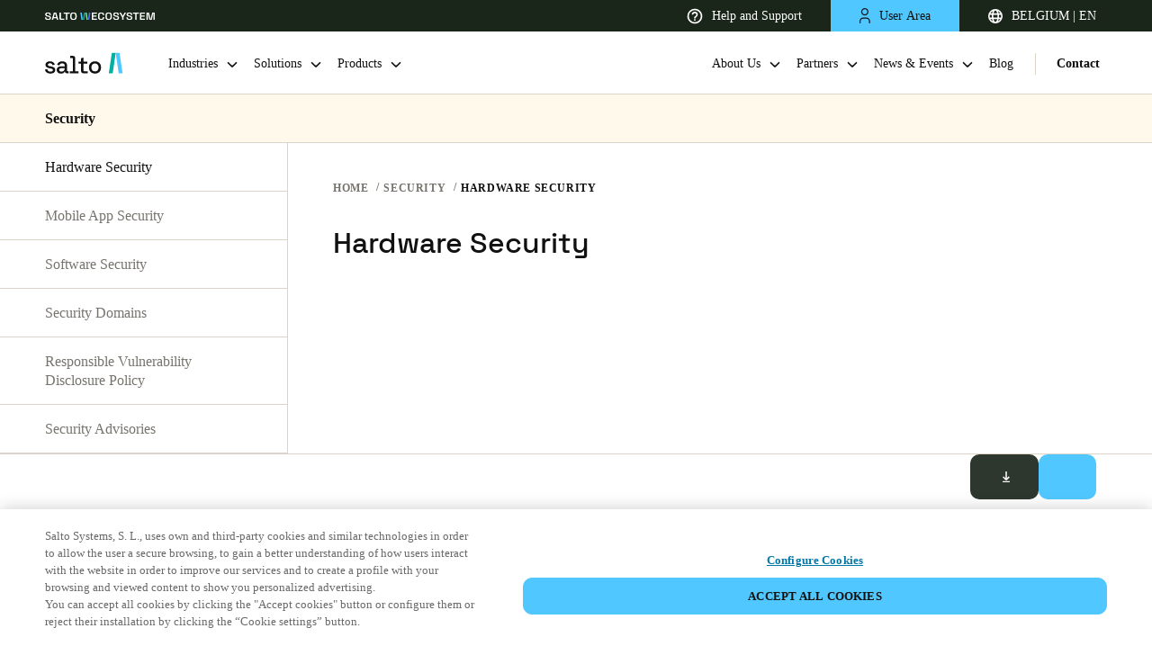

--- FILE ---
content_type: text/plain
request_url: https://global.localizecdn.com/api/lib/a5Van2ngUMtxw/g?v=0&l=en
body_size: 600
content:
[{"_id":"project-settings","settings":{"translateMetaTags":true,"translateAriaLabels":true,"translateTitle":true,"showWidget":false,"isFeedbackEnabled":false,"fv":1,"customWidget":{"theme":"dark","font":"rgb(255,255,255)","header":"rgb(0,0,0)","background":"rgba(0,0,0,0.8)","position":"right","positionVertical":"bottom","border":"","borderRequired":false,"widgetCompact":true,"isWidgetPositionRelative":false},"widgetLanguages":[],"activeLanguages":{"zh":"ä¸­æ–‡(ç®€ä½“)","cs":"ÄŒeÅ¡tina","da":"Dansk","nl":"Nederlands","fi":"Suomi","fr":"FranÃ§ais","de":"Deutsch","it":"Italiano","no":"Norsk","pl":"Polski","pt":"PortuguÃªs","ru":"Ð ÑƒÑÑÐºÐ¸Ð¹","es":"EspaÃ±ol","sv":"Svenska","en":"English","ko":"í•œêµ­ì–´"},"enabledLanguages":["cs","da","de","en","es","fi","fr","it","ko","nl","no","pl","pt","ru","sv","zh"],"debugInfo":true,"displayBranding":false,"displayBrandingName":false,"localizeImages":false,"localizeUrls":false,"localizeImagesLimit":false,"localizeUrlsLimit":false,"localizeAudio":false,"localizeAudioLimit":false,"localizeDates":false,"disabledPages":[],"regexPhrases":[],"allowComplexCssSelectors":false,"blockedClasses":["itemContent","authorBox-name","blogCard","featuredPost","office-feature-content","localize-notranslate"],"blockedIds":["onetrust-consent-sdk"],"phraseDetection":false,"customDomainSettings":[{"domain":"saltosystems.com","detectPhrase":true},{"domain":"35.214.251.179","detectPhrase":true}],"seoSetting":[],"translateSource":false,"overage":false,"detectPhraseFromAllLanguage":false,"googleAnalytics":false,"mixpanel":false,"heap":false,"disableDateLocalization":false,"ignoreCurrencyInTranslation":false,"blockedComplexSelectors":[]},"version":106912},{"_id":"en","source":"en","pluralFn":"return n != 1 ? 1 : 0;","pluralForm":2,"dictionary":{},"version":106912}]